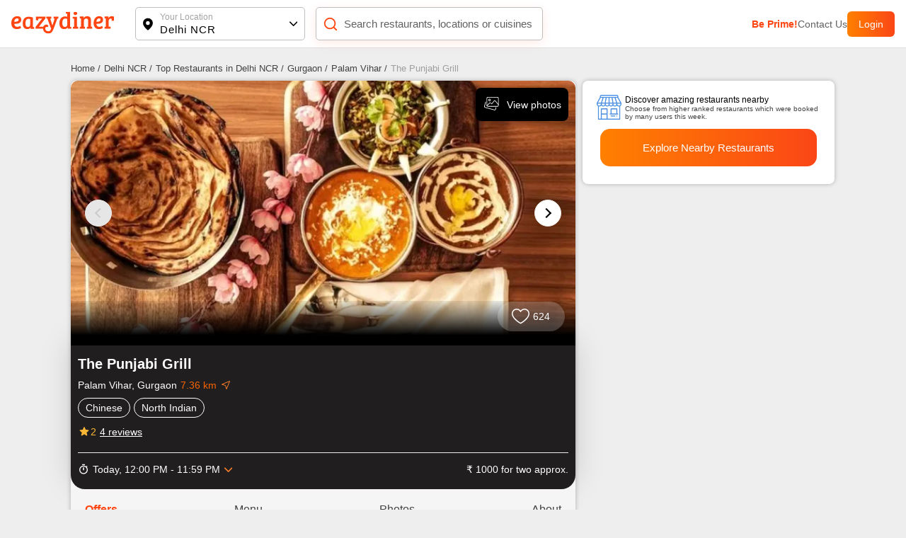

--- FILE ---
content_type: application/javascript; charset=UTF-8
request_url: https://www.eazydiner.com/_next/static/chunks/pages/%5Bcity%5D/%5Brestaurants_details%5D/%5Bsub_page%5D-22f27b5ac3405561.js
body_size: 738
content:
(self.webpackChunk_N_E=self.webpackChunk_N_E||[]).push([[9772],{29787:function(n,t,e){(window.__NEXT_P=window.__NEXT_P||[]).push(["/[city]/[restaurants_details]/[sub_page]",function(){return e(35429)}])},35429:function(n,t,e){"use strict";e.r(t),e.d(t,{__N_SSP:function(){return s},default:function(){return i}});var a=e(85893),u=e(17772),s=!0;function i(n){let{userLocation:t,isDesktop:e,token:s,urlQuery:i,detailPage:r,sub_page:o,similarRestaurantsData:c,sameLocationData:_,domain:f}=n;return(0,a.jsx)("div",{className:"".concat(e?"bg-grey-secondary":"bg-white"),children:(0,a.jsx)(u.Z,{urlQuery:i,isDesktop:e,detailPage:r,isSubPage:e?0:"offers"===o?0:1,sub_page:o,token:s,userLocation:t,similarRestaurantsData:c,sameLocationData:_,domain:f})})}}},function(n){n.O(0,[7772,2888,9774,179],function(){return n(n.s=29787)}),_N_E=n.O()}]);

--- FILE ---
content_type: text/javascript; charset=utf-8
request_url: https://app.link/_r?sdk=web2.86.5&branch_key=key_live_fgrZoNYRWWxK3H9adJdOBbohBqi7CqIZ&callback=branch_callback__0
body_size: 68
content:
/**/ typeof branch_callback__0 === 'function' && branch_callback__0("1545848409587457777");